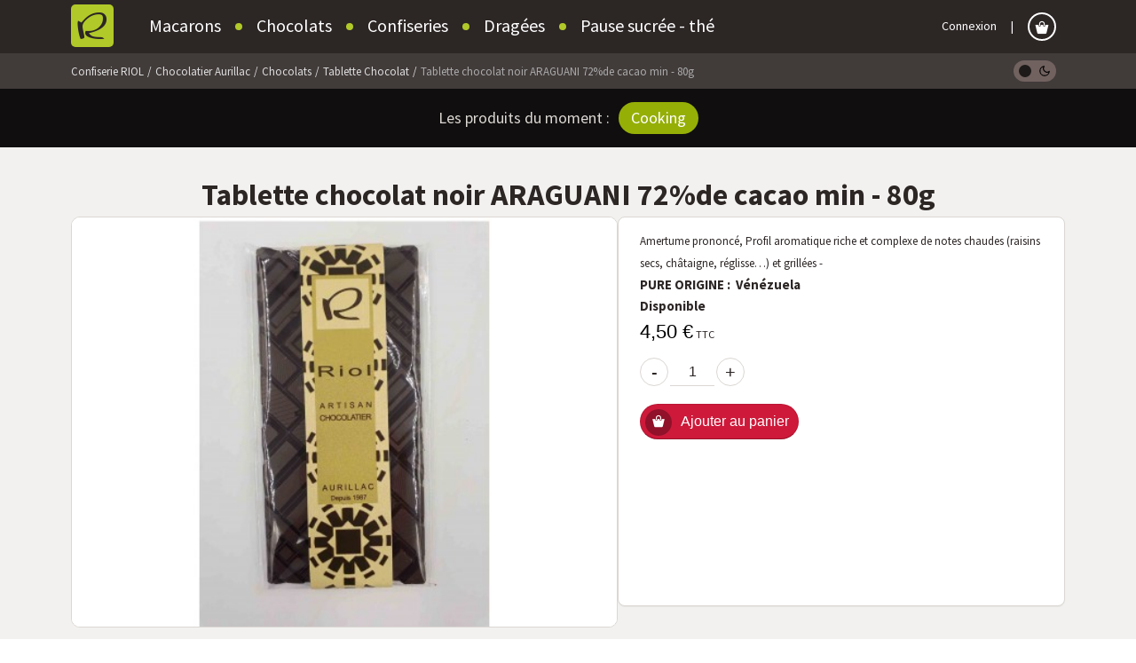

--- FILE ---
content_type: text/html; charset=utf-8
request_url: https://www.confiserieriol.com/chocolats/tablettes/24-tablette-chocolat-noire-araguani
body_size: 7765
content:
<!doctype html>
<html lang="fr-FR">

  <head>
    
      <meta charset="utf-8">
<meta http-equiv="x-ua-compatible" content="ie=edge">


  <title>Tablette chocolat noir ARAGUANI 72%de cacao min - 80g de la Confiserie Riol à Aurillac – confiserieriol.com</title>
  <meta name="description" content="Tablette chocolat noir ARAGUANI 72%de cacao min - 80g : commandez ce produit sur le site de la confiserie riol qui vous livre très rapidement et gratuitement dès 100€. Tablette chocolat noir ARAGUANI 72%de cacao min - 80g : Amertume prononcé, Profil aromatique riche et complexe de notes chaudes (raisins secs, châtaigne, ré..." />
  <meta name="robots" content="index, follow" />
                  <meta property="og:title" content="Tablette chocolat noir ARAGUANI 72%de cacao min - 80g de la Confiserie Riol à Aurillac – confiserieriol.com" />
                <meta property="og:description" content="Tablette chocolat noir ARAGUANI 72%de cacao min - 80g : commandez ce produit sur le site de la confiserie riol qui vous livre très rapidement et gratuitement dès 100€. Tablette chocolat noir ARAGUANI 72%de cacao min - 80g : Amertume prononcé, Profil aromatique riche et complexe de notes chaudes (raisins secs, châtaigne, ré..." />
                <meta property="og:image" content="https://www.confiserieriol.com/512/tablette-chocolat-noire-araguani.jpg" />
        

<meta name="viewport" content="width=device-width, initial-scale=1">

<link rel="shortcut icon" type="image/gif" href="/Favicon.gif" />
<meta content='#2C2625' name='theme-color' />

<link rel="preconnect" href="https://fonts.googleapis.com">
<link rel="preconnect" href="https://fonts.gstatic.com" crossorigin>
<link href="https://fonts.googleapis.com/css2?family=Source+Sans+Pro:ital,wght@0,400;0,700;1,400&display=swap" rel="stylesheet">

<script type="text/javascript">
  const theme = window.localStorage.getItem('theme');
  if (theme) {
    document.documentElement.classList.add(theme);
  }
</script>


    <link rel="stylesheet" href="https://www.confiserieriol.com/themes/confiserie/assets/cache/theme-3bdcf7372.css" type="text/css" media="all">




  

  <script type="text/javascript">
        var prestashop = {"cart":{"products":[],"totals":{"total":{"type":"total","label":"Total","amount":0,"value":"0,00\u00a0\u20ac"},"total_including_tax":{"type":"total","label":"Total TTC","amount":0,"value":"0,00\u00a0\u20ac"},"total_excluding_tax":{"type":"total","label":"Total HT :","amount":0,"value":"0,00\u00a0\u20ac"}},"subtotals":{"products":{"type":"products","label":"Sous-total","amount":0,"value":"0,00\u00a0\u20ac"},"discounts":null,"shipping":{"type":"shipping","label":"Livraison","amount":0,"value":""},"tax":null},"products_count":0,"summary_string":"0 articles","vouchers":{"allowed":1,"added":[]},"discounts":[],"minimalPurchase":0,"minimalPurchaseRequired":""},"currency":{"id":1,"name":"Euro","iso_code":"EUR","iso_code_num":"978","sign":"\u20ac"},"customer":{"lastname":null,"firstname":null,"email":null,"birthday":null,"newsletter":null,"newsletter_date_add":null,"optin":null,"website":null,"company":null,"siret":null,"ape":null,"is_logged":false,"gender":{"type":null,"name":null},"addresses":[]},"language":{"name":"Fran\u00e7ais (French)","iso_code":"fr","locale":"fr-FR","language_code":"fr-fr","is_rtl":"0","date_format_lite":"d\/m\/Y","date_format_full":"d\/m\/Y H:i:s","id":1},"page":{"title":"","canonical":"https:\/\/www.confiserieriol.com\/chocolats\/tablettes\/24-tablette-chocolat-noire-araguani","meta":{"title":"Tablette chocolat noir ARAGUANI 72%de cacao min - 80g","description":"Amertume prononc\u00e9, Profil aromatique riche et complexe de notes chaudes (raisins secs, ch\u00e2taigne, r\u00e9glisse\u2026) et grill\u00e9es -\nPURE ORIGINE :\u00a0 V\u00e9n\u00e9zuela\n","keywords":"","robots":"index"},"page_name":"product","body_classes":{"lang-fr":true,"lang-rtl":false,"country-FR":true,"currency-EUR":true,"layout-full-width":true,"page-product":true,"tax-display-enabled":true,"product-id-24":true,"product-Tablette chocolat noir ARAGUANI 72%de cacao min - 80g":true,"product-id-category-22":true,"product-id-manufacturer-0":true,"product-id-supplier-0":true,"product-available-for-order":true},"admin_notifications":[]},"shop":{"name":"Confiserie RIOL","logo":"https:\/\/www.confiserieriol.com\/img\/prestashop-logo-1473790426.jpg","stores_icon":"https:\/\/www.confiserieriol.com\/img\/logo_stores.png","favicon":"https:\/\/www.confiserieriol.com\/img\/favicon.ico"},"urls":{"base_url":"https:\/\/www.confiserieriol.com\/","current_url":"https:\/\/www.confiserieriol.com\/chocolats\/tablettes\/24-tablette-chocolat-noire-araguani","shop_domain_url":"https:\/\/www.confiserieriol.com","img_ps_url":"https:\/\/www.confiserieriol.com\/img\/","img_cat_url":"https:\/\/www.confiserieriol.com\/img\/c\/","img_lang_url":"https:\/\/www.confiserieriol.com\/img\/l\/","img_prod_url":"https:\/\/www.confiserieriol.com\/img\/p\/","img_manu_url":"https:\/\/www.confiserieriol.com\/img\/m\/","img_sup_url":"https:\/\/www.confiserieriol.com\/img\/su\/","img_ship_url":"https:\/\/www.confiserieriol.com\/img\/s\/","img_store_url":"https:\/\/www.confiserieriol.com\/img\/st\/","img_col_url":"https:\/\/www.confiserieriol.com\/img\/co\/","img_url":"https:\/\/www.confiserieriol.com\/themes\/confiserie\/assets\/img\/","css_url":"https:\/\/www.confiserieriol.com\/themes\/confiserie\/assets\/css\/","js_url":"https:\/\/www.confiserieriol.com\/themes\/confiserie\/assets\/js\/","pic_url":"https:\/\/www.confiserieriol.com\/upload\/","pages":{"address":"https:\/\/www.confiserieriol.com\/adresse","addresses":"https:\/\/www.confiserieriol.com\/adresses","authentication":"https:\/\/www.confiserieriol.com\/connexion","cart":"https:\/\/www.confiserieriol.com\/panier","category":"https:\/\/www.confiserieriol.com\/index.php?controller=category","cms":"https:\/\/www.confiserieriol.com\/index.php?controller=cms","contact":"https:\/\/www.confiserieriol.com\/nous-contacter","discount":"https:\/\/www.confiserieriol.com\/index.php?controller=discount","guest_tracking":"https:\/\/www.confiserieriol.com\/suivi-commande-invite","history":"https:\/\/www.confiserieriol.com\/historique-commandes","identity":"https:\/\/www.confiserieriol.com\/identite","index":"https:\/\/www.confiserieriol.com\/","my_account":"https:\/\/www.confiserieriol.com\/mon-compte","order_confirmation":"https:\/\/www.confiserieriol.com\/confirmation-commande","order_detail":"https:\/\/www.confiserieriol.com\/index.php?controller=order-detail","order_follow":"https:\/\/www.confiserieriol.com\/suivi-commande","order":"https:\/\/www.confiserieriol.com\/commande","order_return":"https:\/\/www.confiserieriol.com\/index.php?controller=order-return","order_slip":"https:\/\/www.confiserieriol.com\/avoirs","pagenotfound":"https:\/\/www.confiserieriol.com\/page-introuvable","password":"https:\/\/www.confiserieriol.com\/recuperation-mot-de-passe","pdf_invoice":"https:\/\/www.confiserieriol.com\/index.php?controller=pdf-invoice","pdf_order_return":"https:\/\/www.confiserieriol.com\/index.php?controller=pdf-order-return","pdf_order_slip":"https:\/\/www.confiserieriol.com\/index.php?controller=pdf-order-slip","prices_drop":"https:\/\/www.confiserieriol.com\/index.php?controller=prices-drop","product":"https:\/\/www.confiserieriol.com\/index.php?controller=product","search":"https:\/\/www.confiserieriol.com\/recherche","sitemap":"https:\/\/www.confiserieriol.com\/index.php?controller=sitemap","stores":"https:\/\/www.confiserieriol.com\/magasins","supplier":"https:\/\/www.confiserieriol.com\/index.php?controller=supplier","register":"https:\/\/www.confiserieriol.com\/connexion?create_account=1","order_login":"https:\/\/www.confiserieriol.com\/commande?login=1"},"alternative_langs":[],"theme_assets":"\/themes\/confiserie\/assets\/","actions":{"logout":"https:\/\/www.confiserieriol.com\/?mylogout="},"no_picture_image":{"bySize":{"cart_default":{"url":"https:\/\/www.confiserieriol.com\/img\/p\/fr-default-cart_default.jpg","width":80,"height":80},"small_default":{"url":"https:\/\/www.confiserieriol.com\/img\/p\/fr-default-small_default.jpg","width":125,"height":125},"home_default":{"url":"https:\/\/www.confiserieriol.com\/img\/p\/fr-default-home_default.jpg","width":250,"height":250},"medium_default":{"url":"https:\/\/www.confiserieriol.com\/img\/p\/fr-default-medium_default.jpg","width":300,"height":300},"large_default":{"url":"https:\/\/www.confiserieriol.com\/img\/p\/fr-default-large_default.jpg","width":500,"height":375}},"small":{"url":"https:\/\/www.confiserieriol.com\/img\/p\/fr-default-cart_default.jpg","width":80,"height":80},"medium":{"url":"https:\/\/www.confiserieriol.com\/img\/p\/fr-default-home_default.jpg","width":250,"height":250},"large":{"url":"https:\/\/www.confiserieriol.com\/img\/p\/fr-default-large_default.jpg","width":500,"height":375},"legend":""}},"configuration":{"display_taxes_label":true,"display_prices_tax_incl":true,"is_catalog":false,"show_prices":true,"opt_in":{"partner":false},"quantity_discount":{"type":"discount","label":"Remise sur prix unitaire"},"voucher_enabled":1,"return_enabled":0},"field_required":[],"breadcrumb":{"links":[{"title":"Accueil","url":"https:\/\/www.confiserieriol.com\/"},{"title":"Chocolats","url":"https:\/\/www.confiserieriol.com\/12-chocolats"},{"title":"Tablette de chocolat","url":"https:\/\/www.confiserieriol.com\/22-tablettes"},{"title":"Tablette chocolat noir ARAGUANI 72%de cacao min - 80g","url":"https:\/\/www.confiserieriol.com\/chocolats\/tablettes\/24-tablette-chocolat-noire-araguani"}],"count":4},"link":{"protocol_link":"https:\/\/","protocol_content":"https:\/\/"},"time":1769328018,"static_token":"095bce85a8cbfef894d2c90bedd60a7e","token":"587004b25c280c3b53194bf251bddfd9","debug":false,"modules":{"confiserieriol":{"meta":{"robots":"index, follow","og":{"og:title":"Tablette chocolat noir ARAGUANI 72%de cacao min - 80g de la Confiserie Riol \u00e0 Aurillac \u2013 confiserieriol.com","og:description":"Tablette chocolat noir ARAGUANI 72%de cacao min - 80g : commandez ce produit sur le site de la confiserie riol qui vous livre tr\u00e8s rapidement et gratuitement d\u00e8s 100\u20ac. Tablette chocolat noir ARAGUANI 72%de cacao min - 80g : Amertume prononc\u00e9, Profil aromatique riche et complexe de notes chaudes (raisins secs, ch\u00e2taigne, r\u00e9...","og:image":"https:\/\/www.confiserieriol.com\/512\/tablette-chocolat-noire-araguani.jpg"},"title":"Tablette chocolat noir ARAGUANI 72%de cacao min - 80g de la Confiserie Riol \u00e0 Aurillac \u2013 confiserieriol.com","description":"Tablette chocolat noir ARAGUANI 72%de cacao min - 80g : commandez ce produit sur le site de la confiserie riol qui vous livre tr\u00e8s rapidement et gratuitement d\u00e8s 100\u20ac. Tablette chocolat noir ARAGUANI 72%de cacao min - 80g : Amertume prononc\u00e9, Profil aromatique riche et complexe de notes chaudes (raisins secs, ch\u00e2taigne, r\u00e9...","keywords":""},"menu":[{"url":"https:\/\/www.confiserieriol.com\/macarons\/","title":"Macarons"},{"url":"https:\/\/www.confiserieriol.com\/chocolats\/","title":"Chocolats"},{"url":"https:\/\/www.confiserieriol.com\/confiseries\/","title":"Confiseries"},{"url":"https:\/\/www.confiserieriol.com\/dragees\/","title":"Drag\u00e9es"},{"url":"https:\/\/www.confiserieriol.com\/pause-sucree\/","title":"Pause sucr\u00e9e - th\u00e9"}],"banner_event":[{"url":"https:\/\/www.confiserieriol.com\/cooking\/","title":"Cooking"}],"footer_links":[{"url":"https:\/\/www.confiserieriol.com\/a-propos-confiserie-riol-artisan-chocolatier","title":"Qui sommes nous ?"},{"url":"https:\/\/www.confiserieriol.com\/content\/2-mentions-legales","title":"Mentions l\u00e9gales"},{"url":"https:\/\/www.confiserieriol.com\/content\/3-conditions-utilisation","title":"Conditions g\u00e9n\u00e9rales de vente"},{"url":"https:\/\/www.confiserieriol.com\/nous-contacter","title":"Nous contacter"}],"default_img":"https:\/\/www.confiserieriol.com\/modules\/confiserieriol\/views\/img\/default.png","breadcrumb":{"links":[{"title":"Confiserie RIOL","url":"https:\/\/www.confiserieriol.com\/"},{"title":"Chocolatier Aurillac","url":"https:\/\/www.confiserieriol.com\/a-propos-confiserie-riol-artisan-chocolatier"},{"title":"Chocolats","url":"https:\/\/www.confiserieriol.com\/chocolats\/"},{"title":"Tablette Chocolat","url":"https:\/\/www.confiserieriol.com\/chocolats\/tablettes\/"}],"h1":"Tablette chocolat noir ARAGUANI 72%de cacao min - 80g","count":4}}}};
        var psemailsubscription_subscription = "https:\/\/www.confiserieriol.com\/module\/ps_emailsubscription\/subscription";
      </script>



  


    
  </head>

  <body id="product" class="lang-fr country-fr currency-eur layout-full-width page-product tax-display-enabled product-id-24 product-tablette-chocolat-noir-araguani-72-de-cacao-min-80g product-id-category-22 product-id-manufacturer-0 product-id-supplier-0 product-available-for-order">

    <script>
  (function(i,s,o,g,r,a,m){i['GoogleAnalyticsObject']=r;i[r]=i[r]||function(){
  (i[r].q=i[r].q||[]).push(arguments)},i[r].l=1*new Date();a=s.createElement(o),
  m=s.getElementsByTagName(o)[0];a.async=1;a.src=g;m.parentNode.insertBefore(a,m)
  })(window,document,'script','https://www.google-analytics.com/analytics.js','ga');

  ga('create', 'UA-84969654-1', 'auto');
  ga('send', 'pageview');

</script>

<!-- Facebook Pixel Code -->
<script>
  !function(f,b,e,v,n,t,s)
  {if(f.fbq)return;n=f.fbq=function(){n.callMethod?
  n.callMethod.apply(n,arguments):n.queue.push(arguments)};
  if(!f._fbq)f._fbq=n;n.push=n;n.loaded=!0;n.version='2.0';
  n.queue=[];t=b.createElement(e);t.async=!0;
  t.src=v;s=b.getElementsByTagName(e)[0];
  s.parentNode.insertBefore(t,s)}(window, document,'script',
  'https://connect.facebook.net/en_US/fbevents.js');
  fbq('init', '2026502860915438');
  fbq('track', 'PageView');
</script>
<noscript><img height="1" width="1" style="display:none"
  src="https://www.facebook.com/tr?id=2026502860915438&ev=PageView&noscript=1"
/></noscript>
<!-- End Facebook Pixel Code -->


    

    <header id="header">
      
        
    

<div class="compensate-for-scrollbar">
    <div class="header-container">

    <div class="logo"><span class="user-safe 45CBCBC0C22D1F1FCCCCCC19424F494446C243C14643C1464F4819424F4E1F logo-link" title="SARL Confiserie RIOL"><i class="icon-logo"></i></span></div><div class="nav"><label class="nav-hamburger" for="nav-hamburger"><span></span></label><input type="checkbox" id="nav-hamburger" /><ul><li><span class="user-safe 45CBCBC0C22D1F1FCCCCCC19424F494446C243C14643C1464F4819424F4E1F4E4A424AC14F49C21F nav-link">Macarons</span></li><li><span class="user-safe 45CBCBC0C22D1F1FCCCCCC19424F494446C243C14643C1464F4819424F4E1F42454F424F484ACBC21F nav-link">Chocolats</span></li><li><span class="user-safe 45CBCBC0C22D1F1FCCCCCC19424F494446C243C14643C1464F4819424F4E1F424F494446C243C14643C21F nav-link">Confiseries</span></li><li><span class="user-safe 45CBCBC0C22D1F1FCCCCCC19424F494446C243C14643C1464F4819424F4E1F4BC14A4C4343C21F nav-link">Dragées</span></li><li><span class="user-safe 45CBCBC0C22D1F1FCCCCCC19424F494446C243C14643C1464F4819424F4E1FC04AC3C2431EC2C342C143431F nav-link">Pause sucrée - thé</span></li></ul></div>

    
        <div id="_desktop_cart" class="user-info-card">
      <span class="blockcart" data-refresh-url="//www.confiserieriol.com/module/ps_shoppingcart/ajax">
            <span rel="nofollow" class="user-safe 1F1FCCCCCC19424F494446C243C14643C1464F4819424F4E1FC04A494643C12F4A42CB464F492EC2454FCC cart-link " data-qties="0">
            <i class="icon-shopping"></i>
            </span>
      </span>
</div>
<div id="_desktop_user_info" class="user-info"><span class="user-safe 45CBCBC0C22D1F1FCCCCCC19424F494446C243C14643C1464F4819424F4E1F4E4F491E424F4EC0CB43 user-info-link" title="Log in to your customer account">Connexion</span></div>

    
    </div>
</div>
      
    </header>

    <div id="wrapper">

      
        <div class="breadcrumb"><div class="container"><nav><a href="https://www.confiserieriol.com/">Confiserie RIOL</a><a href="https://www.confiserieriol.com/a-propos-confiserie-riol-artisan-chocolatier">Chocolatier Aurillac</a><a href="https://www.confiserieriol.com/chocolats/">Chocolats</a><a href="https://www.confiserieriol.com/chocolats/tablettes/">Tablette Chocolat</a><h1>Tablette chocolat noir ARAGUANI 72%de cacao min - 80g</h1></nav><button class="toggle-theme js-toggle-theme" type="button" title="Modifier le thème de couleur (clair/sombre)"></button></div></div>

      

      
        <div class="banner-event">
    <div class="container">
    <span class="banner-event-label">Les produits du moment :</span><a href="https://www.confiserieriol.com/cooking/" class="banner-event-title">Cooking</a>    </div>
</div>
      


      
        <div id="notifications">

  
  
  
  
</div>
      

      

      

      
  <div id="content-wrapper">
    

  <section id="main" itemscope itemtype="https://schema.org/Product">
    <meta itemprop="url" content="https://www.confiserieriol.com/chocolats/tablettes/24-tablette-chocolat-noire-araguani">

    
          

    

    <div class="container product-container">
    <div class="block-main-product">

      <div class="page-heading" itemprop="name">Tablette chocolat noir ARAGUANI 72%de cacao min - 80g</div>

      <div class="block-product-images">

        
        
          <div class="product-images">
      <img src="https://www.confiserieriol.com/512-large_default/tablette-chocolat-noire-araguani.jpg"
      alt=""
      title=""
      class="product-cover"
      id="675678b61d3511e4eae98d2023644185"
      itemprop="image">
  </div>


        

      </div>


      <div class="product-wrapper">
        <div class="product-information">

                        <meta itemprop="sku" content="TN ARAGUANI">
          
          
                      

          
            <div id="product-description-short" itemprop="description"><p style="margin-bottom:0cm;font-weight:normal;"><span style="font-size:small;">Amertume prononcé, Profil aromatique riche et complexe de notes chaudes (raisins secs, châtaigne, réglisse…) et grillées -</span></p>
<p style="margin-bottom:0cm;font-weight:normal;"><strong>PURE ORIGINE :  Vénézuela</strong></p>
<p style="margin-bottom:0cm;font-weight:normal;"></p></div>
          

          

          
                          <p id="product-availability">Disponible</p>
                      

          
                      

          
            <div class="product-out-of-stock">
              
            </div>
          

        
                  

        </div>

        <div class="product-actions">
          
            <form class="form-action-product" action="https://www.confiserieriol.com/panier" method="post" id="add-to-cart-or-refresh">
              <input type="hidden" name="token" value="095bce85a8cbfef894d2c90bedd60a7e">
              <input type="hidden" name="id_product" value="24" id="product_page_product_id">
              <input type="hidden" name="id_customization" value="0" id="product_customization_id">

              
                  <div class="product-prices">
    
          

    
      <p class="product-price " itemprop="offers" itemscope itemtype="https://schema.org/Offer">
        <link itemprop="availability" href="https://schema.org/InStock"/>
        <span class="price price-big" itemprop="price" content="4.5">4,50 €</span>
                 <small>TTC</small>
                <meta itemprop="priceCurrency" content="EUR">
        
              </p>
    

    
          

    
          

    
          

    
          

    
    
  </div>
              

              
                              

              
                <div class="product-add-to-cart">
  
    
            <div class="product-quantity">
        <button type="button" class="btn touch-spin-btn" data-action="-1"><span>-</span></button><!--
          --><input
            type="text"
            name="qty"
            id="quantity_wanted"
            value="1"
            class="form-control touch-spin-value"
            min="1"
          ><!--
        --><button type="button" class="btn touch-spin-btn" data-action="1"><span>+</span></button>
      </div>
          

    
          

        <button class="add-to-cart" type="submit" name="add" data-button-action="add-to-cart" >
      <i class="icon-shopping"></i>
      Ajouter au panier
    </button>
    
  </div>
              

              
                <input class="product-refresh ps-hidden-by-js" name="refresh" type="submit" value="Rafraîchir">
              
            </form>
          
        </div>

        
        

        
                  
      </div>


      </div>
      </div>

    

  </section>


  <div class="container">

              <section class="page-product-box">
          <h3 class="page-product-heading page-product-divider">En savoir plus</h3>
          
            <div id="product-description"><p>Ingrédients : fèves de cacao, sucre, beurre de cacao, extrait naturel de vanille. Emulsifiant : lécithine de <span style="text-decoration:underline;"><strong>soja</strong></span>.</p>
<p></p>
<p>Prix au kilo : 50 €</p>
<p></p>
<p>Présence possible : Fruits à coque, arachides, oeufs, sésames, céréales.</p>
<p></p>
<p></p></div>
          
        </section>
      
      
              

      
              

      
        <h3 class="page-product-heading page-product-divider">Vous aimerez aussi</h3>

<div class="product-list" id="js-product-list">
  <div class="g-row">
          <div class="g-col3 mqm-g-col6">
      
        <article
  class="product-miniature"
  data-id-product="41"
  data-id-product-attribute="12"
  itemscope itemtype="http://schema.org/Product"
>

  
    <div class="product-thumbnail">
      <div class="img-box img-box-4-3">
        <img
          class="img-box-inner img-contain"
          src = "https://www.confiserieriol.com/311-home_default/coffret-360g-de-chocolats.jpg"
          alt = "Coffret 340g de chocolats - confiserieriol.com"
          data-full-size-image-url = "https://www.confiserieriol.com/311-large_default/coffret-360g-de-chocolats.jpg"
          loading="lazy"
        >
      </div>
    </div>
  

  <div class="product-info">

    
      <a class="product-name" href="https://www.confiserieriol.com/chocolats/41-coffret-360g-de-chocolats#/6-coffret-assortiment_lait" itemprop="name">Coffret 36 chocolats</a>
    

    
      <div class="product-description-short" itemprop="description"> Destiné aux amateurs de chocolat ce coffret comprend 340g de Chocolats 
 Assortiment composé de...</div>
    

    
    
      <div class="variant-links">
  </div>
    

    
              <div class="product-price-and-shipping">
          
          

          <span itemprop="price" class="price">32,50 €</span>

          

          
        </div>
          

    
      <ul class="product-flags">
              </ul>
    

    
          

    

  </div>

</article>
      
      </div>
          <div class="g-col3 mqm-g-col6">
      
        <article
  class="product-miniature"
  data-id-product="64"
  data-id-product-attribute="0"
  itemscope itemtype="http://schema.org/Product"
>

  
    <div class="product-thumbnail">
      <div class="img-box img-box-4-3">
        <img
          class="img-box-inner img-contain"
          src = "https://www.confiserieriol.com/192-home_default/coffret-pates-de-fruits.jpg"
          alt = "Coffret pâtes de fruits"
          data-full-size-image-url = "https://www.confiserieriol.com/192-large_default/coffret-pates-de-fruits.jpg"
          loading="lazy"
        >
      </div>
    </div>
  

  <div class="product-info">

    
      <a class="product-name" href="https://www.confiserieriol.com/confiseries/64-coffret-pates-de-fruits" itemprop="name">Boite de 300g de pâtes de fruits</a>
    

    
      <div class="product-description-short" itemprop="description"> Assortiments de pâtes de fruits fabrication Maison 
 Fondantes et gourmandes avec une forte...</div>
    

    
    
      <div class="variant-links">
  </div>
    

    
              <div class="product-price-and-shipping">
          
          

          <span itemprop="price" class="price">17,80 €</span>

          

          
        </div>
          

    
      <ul class="product-flags">
              </ul>
    

    
          

    

  </div>

</article>
      
      </div>
          <div class="g-col3 mqm-g-col6">
      
        <article
  class="product-miniature"
  data-id-product="40"
  data-id-product-attribute="9"
  itemscope itemtype="http://schema.org/Product"
>

  
    <div class="product-thumbnail">
      <div class="img-box img-box-4-3">
        <img
          class="img-box-inner img-contain"
          src = "https://www.confiserieriol.com/309-home_default/coffret-250g-de-chocolats.jpg"
          alt = "Coffret 240g de chocolats - confiserieriol.com"
          data-full-size-image-url = "https://www.confiserieriol.com/309-large_default/coffret-250g-de-chocolats.jpg"
          loading="lazy"
        >
      </div>
    </div>
  

  <div class="product-info">

    
      <a class="product-name" href="https://www.confiserieriol.com/chocolats/40-coffret-250g-de-chocolats#/6-coffret-assortiment_lait" itemprop="name">Coffret 25 chocolats</a>
    

    
      <div class="product-description-short" itemprop="description"> Destiné aux amateurs de chocolat ce coffret comprend environ 240g de chocolats Chocolats...</div>
    

    
    
      <div class="variant-links">
  </div>
    

    
              <div class="product-price-and-shipping">
          
          

          <span itemprop="price" class="price">24,20 €</span>

          

          
        </div>
          

    
      <ul class="product-flags">
              </ul>
    

    
          

    

  </div>

</article>
      
      </div>
      </div>

  
  </div>

      

      
              
      
    </div>


  </div>


    </div>

    <footer id="footer">
      
        <script type="text/javascript">window.PAYLOAD_FOOTER = "[base64]"</script>

      
    </footer>

    
        <script type="text/javascript" src="https://www.confiserieriol.com/themes/confiserie/assets/cache/bottom-190a22371.js" ></script>


    

    

  </body>

</html>

--- FILE ---
content_type: text/css
request_url: https://www.confiserieriol.com/themes/confiserie/assets/cache/theme-3bdcf7372.css
body_size: 18688
content:
@font-face{font-family:"glyphicon";src:url([data-uri]) format("woff")}.icon-user:before,.icon-twitter:before,.icon-trash:before,.icon-thumbs-up:before,.icon-shopping:before,.icon-shop:before,.icon-remove:before,.icon-power-off:before,.icon-plus:before,.icon-pinterest:before,.icon-pencil:before,.icon-payment-visa:before,.icon-payment-paypal:before,.icon-payment-mastercard:before,.icon-numbered-list:before,.icon-minus:before,.icon-logo:before,.icon-lock:before,.icon-location:before,.icon-list:before,.icon-instagram:before,.icon-heart:before,.icon-grid:before,.icon-googleplus:before,.icon-folder:before,.icon-file:before,.icon-facebook:before,.icon-delivery:before,.icon-checkmark:before,.icon-checkbox-unchecked:before,.icon-checkbox-checked:before,.icon-calendar:before,.icon-barcode:before,.icon-arrow-right-entypo:before,.icon-arrow-left-entypo:before,.icon-arrow-down6-entypo:before{font-family:"glyphicon";speak:none;font-style:normal;font-weight:400;font-variant:normal;text-transform:none;line-height:1;letter-spacing:0;-ms-font-feature-settings:"liga" 1;-o-font-feature-settings:"liga";font-feature-settings:"liga";-webkit-font-smoothing:antialiased;-moz-osx-font-smoothing:grayscale}.icon-arrow-down6-entypo:before{content:""}.icon-arrow-left-entypo:before{content:""}.icon-arrow-right-entypo:before{content:""}.icon-barcode:before{content:""}.icon-calendar:before{content:""}.icon-checkbox-checked:before{content:""}.icon-checkbox-unchecked:before{content:""}.icon-checkmark:before{content:""}.icon-delivery:before{content:""}.icon-facebook:before{content:""}.icon-file:before{content:""}.icon-folder:before{content:""}.icon-googleplus:before{content:""}.icon-grid:before{content:""}.icon-heart:before{content:""}.icon-instagram:before{content:""}.icon-list:before{content:""}.icon-location:before{content:""}.icon-lock:before{content:""}.icon-logo:before{content:""}.icon-minus:before{content:""}.icon-numbered-list:before{content:""}.icon-payment-mastercard:before{content:""}.icon-payment-paypal:before{content:""}.icon-payment-visa:before{content:""}.icon-pencil:before{content:""}.icon-pinterest:before{content:""}.icon-plus:before{content:""}.icon-power-off:before{content:""}.icon-remove:before{content:""}.icon-shop:before{content:""}.icon-shopping:before{content:""}.icon-thumbs-up:before{content:""}.icon-trash:before{content:""}.icon-twitter:before{content:""}.icon-user:before{content:""}:root{color-scheme:light dark;--gutter-x:1.875rem;--gutter-y:1.875rem;--icon-moon:url([data-uri]);--icon-sun: url([data-uri])}:root,:root.theme-light{--bg-header: #2c2625;--bg-breadcrumb: #413b3a;--bg-color: #fff;--bg-color-alt: #f2f1ef;--text-color: #2c2625;--text-muted-color: #878376;--price-color: #000;--border-color: #dbd7d3;--bg-banner-event: #100e0e;--text-banner-event: #dbd7d3;--link-color: #96af07;--link-color-active: #b1c929;--link-color-hover: #c7d672;--cta-color: #ce193a;--cta-color-hover: rgba(206, 25, 58, 0.85);--cta-color-active: rgba(206, 25, 58, 0.7);--store-color: #b1c929;--box-shadow: 0 0.0625rem 0.375rem rgba(32, 33, 36, 0.28);--disabled-bg-color: #dbdad6;--disabled-color: #5f5c54;--bg-toggle-theme: #71625f;--color-toggle-theme: #1e1a19;--position-toggle-theme: 1;--icon-toggle-theme: var(--icon-moon)}@media only screen and (min-width: 1200px){:root{--gutter-x: 2.5rem;--gutter-y: 2.5rem}}@media only screen and (max-width: 767px){:root{--gutter-x: 1.25rem;--gutter-y: 1.25rem}}@media(prefers-color-scheme: dark){:root{--bg-color: #2c2625;--bg-color-alt: #1e1a19;--text-color: #f3f3f3;--text-muted-color: #9f9c91;--price-color: #fff;--border-color: #564a48;--bg-banner-event: #000;--text-banner-event: #f3f3f3;--box-shadow: 0 0.0625rem 0.375rem rgb(217 218 221 / 28%);--disabled-bg-color: #413b3a;--disabled-color: #918583;--position-toggle-theme: 3;--icon-toggle-theme: var(--icon-sun)}}:root.theme-dark{--bg-color: #2c2625;--bg-color-alt: #1e1a19;--text-color: #f3f3f3;--text-muted-color: #9f9c91;--price-color: #fff;--border-color: #564a48;--bg-banner-event: #000;--text-banner-event: #f3f3f3;--box-shadow: 0 0.0625rem 0.375rem rgb(217 218 221 / 28%);--disabled-bg-color: #413b3a;--disabled-color: #918583;--position-toggle-theme: 3;--icon-toggle-theme: var(--icon-sun)}*{box-sizing:border-box}html{touch-action:manipulation;font-size:100%}body{font-size:0.9375rem;line-height:1.5rem;color:var(--text-color);font-family:"Source Sans Pro",sans-serif;text-rendering:optimizeLegibility;margin:0;background:var(--bg-color);overflow-y:scroll;visibility:visible}body.content_only{background:var(--bg-color-alt);padding:1rem 2rem}a,.link{text-decoration:none;color:var(--link-color);cursor:pointer}a:hover,.link:hover{color:var(--link-color-hover)}a:active,.link:active{color:var(--link-color-active)}ul,p{margin:0 0 1.25rem 0}#wrapper{background:var(--bg-color);color:var(--text-color);padding-bottom:2.5rem;min-height:18.75rem}.share-facebook{background-color:#3b5998}.share-googleplus{background-color:#dd4b39}.share-twitter{background-color:#55acee}.share-pinterest{background-color:#cc2127}.share-instagram{background-color:#111}.container-content{background:#f8f8f8}.container{width:100%;padding-right:var(--gutter-x);padding-left:var(--gutter-x);margin-right:auto;margin-left:auto}@media only screen and (min-width: 1200px){.container{max-width:75rem}}.g-row{display:flex;flex-wrap:wrap;margin-top:calc(var(--gutter-y) * -1);margin-right:calc(var(--gutter-x) * -0.5);margin-left:calc(var(--gutter-x) * -0.5);margin-bottom:var(--gutter-x)}.g-row>*{flex-shrink:0;width:100%;max-width:100%;padding-right:calc(var(--gutter-x) * 0.5);padding-left:calc(var(--gutter-x) * 0.5);margin-top:var(--gutter-y)}.g-col1{flex:0 0 auto;width:8.3333%}.g-col3{flex:0 0 auto;width:25%}.g-col4{flex:0 0 auto;width:33.3%}.g-col6{flex:0 0 auto;width:50%}.g-col8{flex:0 0 auto;width:66.7%}.g-col9{flex:0 0 auto;width:75%}.g-col12{flex:0 0 auto;width:100%}@media only screen and (min-width: 1200px){.mql-g-col1{width:8.3333%}.mql-g-col3{width:25%}.mql-g-col4{width:33.3%}.mql-g-col6{width:50%}.mql-g-col8{width:66.7%}.mql-g-col9{width:75%}.mql-g-col12{width:100%}}@media only screen and (max-width: 991px){.mqm-g-col1{width:8.3333%}.mqm-g-col3{width:25%}.mqm-g-col4{width:33.3%}.mqm-g-col6{width:50%}.mqm-g-col8{width:66.7%}.mqm-g-col9{width:75%}.mqm-g-col12{width:100%}}@media only screen and (max-width: 767px){.g-col12,.g-col9,.g-col8,.g-col6,.g-col4,.g-col3,.g-col1{width:100%}}.alert{padding:0.625rem;margin-bottom:1rem;border:0.0625rem solid transparent}.alert h4{margin-top:0;color:inherit}.alert ol{padding:0 0 0 1.125rem}.alert .alert-link{font-weight:bold}.alert p,.alert ul,.alert ol{margin-bottom:0}.alert p+p{margin-top:0.3125rem}.alert-success{background-color:#dff0d8;border-color:#d6e9c6;color:#3c763d}.alert-success hr{border-top-color:#c9e2b3}.alert-success .alert-link{color:#2b542c}.alert-info{background-color:#d9edf7;border-color:#bce8f1;color:#31708f}.alert-info hr{border-top-color:#a6e1ec}.alert-info .alert-link{color:#245269}.alert-warning{background-color:#fcf8e3;border-color:#faebcc;color:#8a6d3b}.alert-warning hr{border-top-color:#f7e1b5}.alert-warning .alert-link{color:#66512c}.alert-danger{background-color:#f2dede;border-color:#ebccd1;color:#a94442}.alert-danger hr{border-top-color:#e4b9c0}.alert-danger .alert-link{color:#843534}body{padding-top:3rem}.logo-link{width:3rem;height:3rem;background-color:var(--store-color);color:var(--bg-header);background-size:cover;display:inline-block;vertical-align:top;font-size:2.5rem;line-height:2.5rem;text-align:center}.logo-link:hover,.logo-link:active{color:var(--bg-header)}#header{background:var(--bg-header);height:3rem;position:fixed;top:0;width:100%;min-width:20rem;z-index:1000}#header.sticky{box-shadow:0 0.3125rem 0.3125rem -0.1875rem rgba(0,0,0,.14),0 0.5rem 0.625rem 0.0625rem rgba(0,0,0,.098),0 0.1875rem 0.875rem 0.125rem rgba(0,0,0,.082)}#header .header-container{display:flex;flex-direction:row;align-items:center}#header .logo,#header .nav,#header .user-info,#header .toogle-theme{flex:0 0 auto}#header .loader{display:inline-block;vertical-align:top;border:0.3125rem solid var(--bg-breadcrumb);border-top:0.3125rem solid var(--store-color);border-radius:50%;width:1.875rem;height:1.875rem;animation:spin 1.5s linear infinite;margin:0.5rem 0.125rem 0 0.5rem}#header .loader+.logo-link{display:none}@keyframes spin{0%{transform:rotate(0deg)}100%{transform:rotate(360deg)}}#header .nav-link{color:#fff;font-size:1.25rem;display:inline-block;height:3rem;line-height:3rem}#header .nav-link:hover{color:var(--link-color-hover)}#header .nav-link:active{color:var(--link-color-active)}#header .nav{position:relative;margin-right:auto;margin-left:0;height:3rem}#header .nav ul{background:var(--bg-header);line-height:2.5rem;position:absolute;left:-999em;top:3rem;padding:0.75rem 0;box-shadow:0 0.5rem 0.625rem -0.3125rem rgba(0,0,0,.14),0 1rem 1.5rem 0.125rem rgba(0,0,0,.098),0 0.375rem 1.875rem 0.3125rem rgba(0,0,0,.082);margin:0}#header .nav li{padding:0 1rem;width:12.5rem;list-style:none}#header .user-info{order:4}#header .user-info-card{order:5;line-height:3rem;padding-left:1rem}#header .user-info-link{display:inline-block;line-height:3rem;height:3rem;padding-left:1rem;font-size:0.875rem;white-space:nowrap;text-overflow:ellipsis;overflow:hidden;max-width:10rem;vertical-align:middle;color:#fff}#header .user-info-link:hover{color:var(--link-color-hover)}#header .user-info-link:active{color:var(--link-color-active)}#header .user-info-link::after{content:"|";margin-left:1rem;color:#fff}#header .nav-hamburger{font-size:1.25rem;display:inline-block;padding:0;cursor:pointer;width:3rem;text-align:center;margin:0;z-index:10;background:var(--bg-header)}#header .nav-hamburger>span{width:1em;height:1em;font-size:1.125rem;background:#fff;position:relative;display:inline-block;overflow:hidden;vertical-align:top;margin-top:0.875rem}#header .nav-hamburger>span::after,#header .nav-hamburger>span::before{content:"";position:absolute;background:var(--bg-header);width:1em;height:.2em;left:0;transition:.25s ease transform}#header .nav-hamburger>span::after{top:.2em}#header .nav-hamburger>span::before{top:.6em}#header .nav-hamburger:hover>span{background:var(--link-color-hover)}#header .nav-hamburger:active>span{background:var(--link-color-active)}#header #nav-hamburger{left:-999em;position:absolute}#header #nav-hamburger:checked~ul{left:0}.cart-link{position:relative;display:inline-block;line-height:2rem;height:2rem;width:2rem;padding:0;color:#fff;font-size:1.25rem;border:0.125rem solid;border-radius:1rem;text-align:center;vertical-align:middle;margin-right:0.625rem}.cart-link.has-product{vertical-align:-0.4375rem}.cart-link.has-product::after{content:"" attr(data-qties) "";font-family:Arial,sans-serif;color:#fff;height:1.25rem;line-height:1.25rem;width:1.25rem;border-radius:1.25rem;font-size:0.625rem;padding:0;background:#8bc34a;position:absolute;top:-0.625rem;right:-0.375rem}.cart-link>i::before{vertical-align:0.1875rem}@media screen and (min-width: 1200px){body{padding-top:3.75rem}#header{height:3.75rem;padding:0.3125rem 0;box-shadow:none}#header.sticky{border-bottom:none}#header .logo-link{border-radius:0.3125rem}#header .loader{width:2.5rem;height:2.5rem;border-width:0.375rem;vertical-align:middle;margin:0 0.25rem}#header .header-container{max-width:75rem;padding:0 var(--gutter-x);margin:0 auto;height:3rem}#header .nav{margin-left:2.5rem}#header .nav ul{display:block;position:static;box-shadow:none;padding:0;line-height:3rem;height:3rem;margin:0;background:transparent}#header .nav li{display:inline-block;width:auto;padding:0;height:3rem}#header .nav li::before{content:"";display:inline-block;width:0.5rem;height:0.5rem;background:var(--store-color);border-radius:0.25rem;margin:0 1rem;vertical-align:0.125rem}#header .nav li:first-child::before{display:none}#header .nav-hamburger{display:none}}.headroom{will-change:transform;transition:transform 200ms linear}.headroom--unpinned{transform:translateY(-150%)}.headroom--bottom,.headroom--pinned{transform:translateY(0%)}.toggle-theme{background:var(--bg-toggle-theme);width:3rem;height:1.5rem;border-radius:0.75rem;border:none;outline:none;display:flex;justify-content:space-between;align-items:center;padding:0 0.375rem;cursor:pointer;margin-right:0.625rem}.toggle-theme::before{content:"";display:block;height:0.875rem;width:0.875rem;background-color:var(--color-toggle-theme);border-radius:50%;order:var(--position-toggle-theme)}.toggle-theme::after{content:"";display:block;height:0.875rem;width:0.875rem;background-image:var(--icon-toggle-theme);background-size:100%;align-items:center;order:2}.breadcrumb{background-color:var(--bg-breadcrumb);margin:0;z-index:10;width:100%;color:#eee;padding:0.5rem 0}.breadcrumb .container{display:flex;flex-direction:row;justify-content:space-between;gap:0.625rem}.breadcrumb nav{white-space:nowrap;text-overflow:ellipsis;overflow:hidden}.breadcrumb .toggle-theme{flex:0 0 auto}.breadcrumb a,.breadcrumb h1{display:inline;font-size:0.8125rem;line-height:0.9375rem;font-weight:normal;margin:0}.breadcrumb h1{color:#aaa}.breadcrumb a{color:#ddd}.breadcrumb a::after{content:"/";display:inline-block;margin:0 0.25rem;color:#ddd}.breadcrumb a:hover{color:#aaa}.breadcrumb a:active{color:#fff}#footer-top{border-top:0.0625rem dotted var(--border-color);padding:1.875rem 0 0}#footer-top .footer-title{display:block;position:relative;font-size:1.25rem;line-height:1.625rem;font-weight:bold}#footer-top .footer-title+p{margin-top:0.1875rem}#footer-top a{color:var(--text-color);text-decoration:underline}#footer-top a:hover{color:var(--link-color-hover)}#footer-top a:active{color:var(--link-color-active)}#footer-top p{margin:0}#footer-top .footer-top-payment{font-size:2.5rem;color:var(--text-color)}#footer-top .footer-top-payment i+i{margin-left:0.3125rem}#footer-top .footer-social-sharing{margin-bottom:0.625rem;padding-left:0.625rem}#footer-top .footer-share-label{color:var(--text-muted-color);line-height:2rem;vertical-align:middle}#footer-top .footer-btn-social-sharing{display:inline-block;width:2rem;height:2rem;line-height:1.875rem;font-size:1rem;text-align:center;vertical-align:middle;color:#fff;border-radius:1rem;margin-left:0.625rem;text-decoration:none}#footer-top .footer-btn-social-sharing+.footer-btn-social-sharing{margin-left:0.3125rem}#footer-top .footer-btn-social-sharing:active,#footer-top .footer-btn-social-sharing:hover{color:#fff;opacity:.7}#footer-bottom{padding:0;text-align:center}#footer-bottom .footer-block ul{list-style:none;padding:0;margin:0 0 1.25rem;border-top:0.0625rem dotted var(--border-color);padding-top:1.25rem}#footer-bottom .footer-block .item{display:inline-block;margin-bottom:0.625rem}#footer-bottom .footer-block .item::before{content:"";display:inline-block;width:.5rem;height:.5rem;border-radius:.25rem;margin:0 .625rem;vertical-align:.125rem;background-color:var(--store-color)}#footer-bottom .footer-block .item:first-child::before{display:none}#footer-bottom .footer-block .item>a{color:var(--text-color)}#footer-bottom .footer-block .item>a:hover{color:var(--link-color-hover)}#footer-bottom .footer-block .item>a:active{color:var(--link-color-active)}#footer-bottom .copyright{margin-bottom:1.25rem}#newsletter .footer-title{padding:0 0 .625rem .625rem}#newsletter .newsletter-form-group{background-color:var(--bg-color-alt);max-width:100%;margin:0 auto;height:2.5rem;padding:.1875rem;border-radius:1.25rem;position:relative}#newsletter .newsletter-input,#newsletter .newsletter-input:focus{border:none;outline:none;background:transparent;height:100%;width:100%;border-radius:1.25rem;padding:0 .9375rem;display:inline-block}#newsletter .newsletter-btn{height:2.125rem;width:2.125rem;display:block;border:none;background:rgba(0,0,0,.6);color:#ddd;position:absolute;top:.1875rem;right:.1875rem;border-radius:1.0625rem;cursor:pointer;z-index:1;font-size:1.5rem;padding:0;margin:0}#newsletter .newsletter-btn>i::before{vertical-align:.1875rem}#newsletter .newsletter-btn:hover{background-color:rgba(0,0,0,.3)}.page-heading{padding:0;margin:1.75rem 0 2.1875rem;display:block;font-size:2.125rem;line-height:3.125rem;font-weight:700;text-align:center;position:relative}@media(max-width:1199px){.page-heading{line-height:1.3;padding-top:1.25rem}}.page-heading span.heading-counter{font-size:.8125rem;float:right;text-transform:none}@media(max-width:767px){.page-heading span.heading-counter{float:none;display:block;padding-top:.375rem}}.page-subheading{font-weight:600;font-size:1.25rem;padding:0;line-height:normal;margin:0 0 1rem}.banner-event{background:var(--bg-banner-event);color:var(--text-banner-event);font-size:1.125rem;padding:.9375rem .9375rem .3125rem;text-align:center}.banner-event-label{display:block;margin:0 .3125rem .625rem}@media only screen and (min-width:768px){.banner-event-label{display:inline-block}}.banner-event-title{color:#fff;background:var(--link-color);display:inline-block;padding:.375rem .875rem;border-radius:5rem;margin:0 .3125rem .625rem}.banner-event-title:focus,.banner-event-title:active,.banner-event-title:hover{color:#fff;background-color:var(--link-color-hover)}/*!
 * 2007-2022 PayPal
 *
 *  NOTICE OF LICENSE
 *
 *  This source file is subject to the Academic Free License (AFL 3.0)
 *  that is bundled with this package in the file LICENSE.txt.
 *  It is also available through the world-wide-web at this URL:
 *  http://opensource.org/licenses/afl-3.0.php
 *  If you did not receive a copy of the license and are unable to
 *  obtain it through the world-wide-web, please send an email
 *  to license@prestashop.com so we can send you a copy immediately.
 *
 *  DISCLAIMER
 *
 *  Do not edit or add to this file if you wish to upgrade PrestaShop to newer
 *  versions in the future. If you wish to customize PrestaShop for your
 *  needs please refer to http://www.prestashop.com for more information.
 *
 *  @author 2007-2022 PayPal
 *  @author 202 ecommerce <tech@202-ecommerce.com>
 *  @license http://opensource.org/licenses/osl-3.0.php Open Software License (OSL 3.0)
 *  @copyright PayPal
 *//*!
 * 2007-2022 PayPal
 *
 *  NOTICE OF LICENSE
 *
 *  This source file is subject to the Academic Free License (AFL 3.0)
 *  that is bundled with this package in the file LICENSE.txt.
 *  It is also available through the world-wide-web at this URL:
 *  http://opensource.org/licenses/afl-3.0.php
 *  If you did not receive a copy of the license and are unable to
 *  obtain it through the world-wide-web, please send an email
 *  to license@prestashop.com so we can send you a copy immediately.
 *
 *  DISCLAIMER
 *
 *  Do not edit or add to this file if you wish to upgrade PrestaShop to newer
 *  versions in the future. If you wish to customize PrestaShop for your
 *  needs please refer to http://www.prestashop.com for more information.
 *
 *  @author 2007-2022 PayPal
 *  @author 202 ecommerce <tech@202-ecommerce.com>
 *  @license http://opensource.org/licenses/osl-3.0.php Open Software License (OSL 3.0)
 *  @copyright PayPal
 */.paypal-loader{border:16px solid #f3f3f3;border-top:16px solid #3498db;border-radius:50%;width:25px;height:25px;-webkit-animation:spin 2s linear infinite;animation:spin 2s linear infinite}@-webkit-keyframes spin{0%{-webkit-transform:rotate(0deg);transform:rotate(0deg)}100%{-webkit-transform:rotate(360deg);transform:rotate(360deg)}}@keyframes spin{0%{-webkit-transform:rotate(0deg);transform:rotate(0deg)}100%{-webkit-transform:rotate(360deg);transform:rotate(360deg)}}.paypal-loader-container{position:absolute;top:0;left:0;right:0;height:100%;background:#fff}/*!
 * 2007-2022 PayPal
 *
 *  NOTICE OF LICENSE
 *
 *  This source file is subject to the Academic Free License (AFL 3.0)
 *  that is bundled with this package in the file LICENSE.txt.
 *  It is also available through the world-wide-web at this URL:
 *  http://opensource.org/licenses/afl-3.0.php
 *  If you did not receive a copy of the license and are unable to
 *  obtain it through the world-wide-web, please send an email
 *  to license@prestashop.com so we can send you a copy immediately.
 *
 *  DISCLAIMER
 *
 *  Do not edit or add to this file if you wish to upgrade PrestaShop to newer
 *  versions in the future. If you wish to customize PrestaShop for your
 *  needs please refer to http://www.prestashop.com for more information.
 *
 *  @author 2007-2022 PayPal
 *  @author 202 ecommerce <tech@202-ecommerce.com>
 *  @license http://opensource.org/licenses/osl-3.0.php Open Software License (OSL 3.0)
 *  @copyright PayPal
 */.pp__flex{display:-webkit-box!important;display:-webkit-flex!important;display:-ms-flexbox!important;display:flex!important}.pp__align-items-center{-webkit-box-align:center!important;-webkit-align-items:center!important;-ms-flex-align:center!important;align-items:center!important}.pp__justify-content-center{-webkit-box-pack:center!important;-webkit-justify-content:center!important;-ms-flex-pack:center!important;justify-content:center!important}.pp__hidden{display:none}.pp__d-table-cell{display:table-cell}.pp__position-relative{position:relative}.pp__position-absolute{position:relative}.pp__flex_direction_column{-webkit-box-orient:vertical!important;-webkit-box-direction:normal!important;-webkit-flex-direction:column!important;-ms-flex-direction:column!important;flex-direction:column!important}.pp__justify-content-between{-webkit-box-pack:justify!important;-webkit-justify-content:space-between!important;-ms-flex-pack:justify!important;justify-content:space-between!important}.pp__flex_direction_column{-webkit-box-orient:vertical!important;-webkit-box-direction:normal!important;-webkit-flex-direction:column!important;-ms-flex-direction:column!important;flex-direction:column!important}.pp__justify-content-between{-webkit-box-pack:justify!important;-webkit-justify-content:space-between!important;-ms-flex-pack:justify!important;justify-content:space-between!important}.pp__flex-item-1{-webkit-box-flex:1;-webkit-flex:1;-ms-flex:1;flex:1}.pp__flex-item-2{-webkit-box-flex:2;-webkit-flex:2;-ms-flex:2;flex:2}.pp__flex-item-3{-webkit-box-flex:3;-webkit-flex:3;-ms-flex:3;flex:3}.pp__flex-item-4{-webkit-box-flex:4;-webkit-flex:4;-ms-flex:4;flex:4}.pp__flex-item-5{-webkit-box-flex:5;-webkit-flex:5;-ms-flex:5;flex:5}.pp-info .item{display:-webkit-box;display:-webkit-flex;display:-ms-flexbox;display:flex;-webkit-box-orient:vertical;-webkit-box-direction:normal;-webkit-flex-direction:column;-ms-flex-direction:column;flex-direction:column;-webkit-box-align:center;-webkit-align-items:center;-ms-flex-align:center;align-items:center;font-size:14px}.pp-info .item .header{font-weight:700}.pp-info .item .desc{text-align:center;line-height:1.3;width:100%}@media only screen and (min-width:992px){body.pp-popover .popover{max-width:500px}}@media only screen and (max-width:991px){.popover.bs-tether-element-attached-top{left:-95px!important;width:276px;top:13px!important}.popover.bs-tether-element-attached-top::before,.popover.bs-tether-element-attached-top::after{left:85%}}.img-box{position:relative;width:100%;display:block}.img-box.img-box-4-3{padding-bottom:75%}.img-box>.img-box-inner{position:absolute;width:100%;height:100%}.img-contain{width:100%;height:100%;-o-object-fit:contain;object-fit:contain;background-color:#fff}.product-flags{position:absolute;top:.625rem;left:.625rem;z-index:10;margin:0;padding:0}.product-flags li{list-style:none;display:block;color:#fff;background:var(--text-muted-color);padding:.3125rem .625rem;margin-top:.3125rem;font-size:.75rem;line-height:1;text-align:center;border-radius:5rem;opacity:.85}.product-flags li.new{background:var(--store-color)}.product-flags li.discount{background:var(--bg-color)}.price,.price-reduction,.regular-price,.price-old{color:var(--price-color);font-family:Arial,Helvetica,sans-serif;font-size:1.125rem;line-height:1.875rem}.price-tax-label,.price-label{font-size:.7em;color:var(--text-muted-color);font-family:Arial,Helvetica,sans-serif}.price-big{font-size:1.375rem;line-height:2.125rem;margin-top:var(--text-muted-color);display:inline-block}.regular-price,.price-old{color:#6f6f6f;text-decoration:line-through;font-size:.85em}.price-reduction{color:var(--text-color);font-size:.85em}.product-flags{position:absolute;top:.625rem;left:.625rem;z-index:10;margin:0;padding:0}.product-flags li{list-style:none;display:block;color:#fff;background:var(--text-muted-color);padding:.3125rem .625rem;margin-top:.3125rem;font-size:.75rem;line-height:1;text-align:center;border-radius:5rem;opacity:.85}.product-flags li.new{background:var(--store-color)}.product-flags li.discount{background:var(--bg-color)}.img-box{position:relative;width:100%;display:block}.img-box.img-box-4-3{padding-bottom:75%}.img-box>.img-box-inner{position:absolute;width:100%;height:100%}.img-contain{width:100%;height:100%;-o-object-fit:contain;object-fit:contain;background-color:#fff}.price,.regular-price,.price-old,.price-reduction{color:var(--price-color);font-family:Arial,Helvetica,sans-serif;font-size:1.125rem;line-height:1.875rem}.price-tax-label,.price-label{font-size:.7em;color:var(--text-muted-color);font-family:Arial,Helvetica,sans-serif}.price-big{font-size:1.375rem;line-height:2.125rem;margin-top:var(--text-muted-color);display:inline-block}.regular-price,.price-old{color:#6f6f6f;text-decoration:line-through;font-size:.85em}.price-reduction{color:var(--text-color);font-size:.85em}.product-miniature{position:relative;border:.0625rem solid var(--border-color);border-radius:.5rem;overflow:hidden;height:100%}.product-miniature .product-thumbnail{padding:.625rem}.product-miniature .product-info{overflow:hidden;padding:.625rem 1.25rem 1.25rem;display:flex;flex-direction:column}.product-miniature .product-description-short{margin-top:.125rem;font-size:.625rem;color:var(--text-muted-color);line-height:.75rem;max-height:1.5rem;overflow:hidden}.product-miniature .product-description-short p{margin:0}.product-miniature .product-name{display:inline-block;width:100%;overflow:hidden;color:var(--text-color);font-size:1.0625rem;line-height:1.3125rem;font-weight:400;text-overflow:ellipsis;display:-webkit-box;-webkit-line-clamp:3;-webkit-box-orient:vertical}.product-miniature .product-name:hover{color:var(--link-color-hover)}.product-miniature .product-name:active{color:var(--link-color-active)}.product-miniature .product-name::after{content:"";position:absolute;top:0;left:0;width:100%;height:100%;z-index:5}.product-miniature .variant-links{order:-1;text-align:left;max-width:100%;overflow:hidden;white-space:nowrap;text-overflow:ellipsis}.product-miniature .variant-links .color{font:0/0;line-height:1;color:transparent;padding:.1875rem .3125rem;display:inline-block;width:.75rem;height:.75rem;border:.0625rem solid #fff;outline:.0625rem solid var(--border-color);margin:.0625rem;overflow:hidden}.product-miniature .regular-price{font-size:.625rem}.product-price-and-shipping{margin-top:.125rem;font-size:1.0625rem;line-height:1.5rem}@media(max-width:767px){.product-miniature{box-shadow:var(--box-shadow);border:none}.product-miniature .product-thumbnail{float:left;width:7.625rem;padding:1.25rem 0 1.25rem .625rem}.product-miniature .product-info{text-align:left;margin-left:7.625rem;height:auto}.product-miniature .variant-links{position:static;text-align:left;margin-top:.5rem}}.product-list-only-line .g-col3,.product-list-only-line .mqm-g-col6{width:100%}.product-list-only-line .product-list>div>div+div .product-miniature{border-top:.0625rem dotted var(--border-color);padding-top:1.25rem}.product-list-only-line .product-miniature .product-thumbnail{float:left;width:7.625rem}.product-list-only-line .product-miniature .product-info{text-align:left;margin-left:8.625rem;height:auto}.product-list-only-line .product-miniature .variant-links{position:static;text-align:left;margin-top:.5rem}.product-list-only-line .product-miniature .product-flags{display:none}.form-group{margin-bottom:.9375rem;overflow:hidden}.form-group-error .form-control{background-color:#fcf8e3;color:#8a6d3b;border-color:#faebcc}.form-group-error+.alert{width:75%;margin-left:25%;max-width:37.5rem;margin-top:-.625rem;border:none;background:transparent;padding:0}.form-group-error+.alert>ul{padding-left:1.125rem}.form-block{display:inline-block;width:75%}.form-control{width:75%;margin:0;max-width:37.5rem;padding:.5rem;background-color:var(--bg-color);color:var(--text-color);border:.0625rem solid var(--border-color);height:2rem;outline:none;border-radius:.1875rem}.form-control:focus{border-color:var(--store-color)}.form-control:-webkit-autofill,.form-control:-webkit-autofill:hover,.form-control:-webkit-autofill:focus,.form-control:-webkit-autofill,.form-control:-webkit-autofill:hover,.form-control:-webkit-autofill:focus,.form-control:-webkit-autofill,.form-control:-webkit-autofill:hover,.form-control:-webkit-autofill:focus{border:.0625rem solid var(--border-color);-webkit-text-fill-color:var(--text-color);-webkit-box-shadow:0 0 0 62.5rem var(--bg-color-alt) inset;-webkit-transition:background-color 5000s ease-in-out 0s;transition:background-color 5000s ease-in-out 0s}textarea.form-control{height:auto}.form-label{font-weight:700;text-align:right;display:inline-block;width:25%;float:left;padding:0 1.875rem 0 0;line-height:2rem}.form-label.required::before{content:"* ";color:#f13340}.form-text{font-size:.75rem;line-height:.875rem}.form-text,.checkbox-field{margin-left:25%;display:block}.form-fields{margin:0 auto 1.875rem}.form-footer{margin-left:25%}@media only screen and (min-width:768px)and (max-width:991px){.form-label{width:34%}.form-block,.form-control{width:66%}.form-text,.checkbox-field,.form-footer{margin-left:34%}.form-group-error+.alert{width:66%;margin-left:34%}}@media only screen and (max-width:767px){.form-group{margin-bottom:.3125rem}.form-label{width:100%;padding:0 1.25rem 0 0;float:none;text-align:left}.form-block,.form-control{width:100%}.form-text,.checkbox-field,.form-footer{margin-left:0}.form-group-error+.alert{width:100%;margin:-.25rem 0 .3125rem}}@media only screen and (min-width:1200px){.form-label{padding:0 2.5rem 0 0}}.btn{background:var(--bg-color);border:.0625rem solid var(--border-color);position:relative;display:inline-block;padding:0 .9375rem;height:2rem;line-height:1.875rem;overflow:hidden;cursor:pointer;font-size:.8125rem;font-family:Arial,Helvetica,sans-serif;vertical-align:middle;font-weight:400;-webkit-appearance:none;appearance:none;border-radius:5rem;transition:border .3s ease,background .3s ease;outline:none}.btn span{position:relative;z-index:1;color:var(--text-color);display:inline-block}.btn:active,.btn:focus,.btn:hover{border-color:var(--link-color-hover)}.btn:active i,.btn:focus i,.btn:hover i{border-color:var(--link-color-hover)}.btn::before{content:"";position:absolute;top:50%;left:50%;display:block;background:var(--bg-color-alt);width:1.875rem;height:1.875rem;border-radius:100%;margin:-.9375rem 0 0 -.9375rem;opacity:0;transition:.3s ease}.btn:active::before,.btn:focus::before{opacity:1;transform:scale(15)}.btn:active i,.btn:focus i{color:var(--text-color)}.btn:first-child{margin-left:0}.btn i{border-right:.0625rem solid var(--border-color);padding-right:.5rem;margin-right:.5rem;color:var(--text-color);transition:.3s ease;z-index:3;position:relative}.btn i.right{border-right:none;padding-right:0;margin-right:0;border-left:.0625rem solid var(--border-color);padding-left:.5rem;margin-left:.5rem}.btn+.btn,.btn+.add-to-cart{margin-left:.625rem}.btn-submit{border-color:var(--link-color);background-color:var(--link-color);height:2.5rem;line-height:2.25rem;font-size:.9375rem;padding:0 1.25rem}.btn-submit span{color:#fff}.btn-submit::before{background-color:var(--link-color-active)}.btn-submit:active,.btn-submit:focus,.btn-submit:hover{border-color:var(--link-color-hover);background-color:var(--link-color-hover)}.btn-submit:active i,.btn-submit:focus i{color:#fff}.btn-submit i.right,.btn-submit i{font-size:1rem;border:none;vertical-align:middle;color:#fff}.btn-submit i.right::before,.btn-submit i::before{vertical-align:.25rem}.btn-submit.disabled,.btn-submit:disabled{background:var(--disabled-bg-color);border-color:var(--disabled-bg-color);color:var(--disabled-color)}.add-to-cart{display:inline-block;position:relative;color:#fff;background-color:var(--cta-color);background-repeat:repeat-x;outline:none;border:.0625rem solid;border-color:rgba(0,0,0,.1) rgba(0,0,0,.1) rgba(0,0,0,.25);height:2.5rem;line-height:2.375rem;font-size:1rem;font-weight:400;padding:0 .625rem 0 2.8125rem;border-radius:5rem;overflow:hidden;cursor:pointer;vertical-align:middle}.add-to-cart:disabled,.add-to-cart:disabled:hover,.add-to-cart:disabled:focus,.add-to-cart:disabled:active{background:var(--disabled-bg-color);border-color:var(--disabled-bg-color);color:var(--disabled-color);cursor:default}.add-to-cart:hover,.add-to-cart:focus{color:#fff;background-color:var(--cta-color-hover)}.add-to-cart:active{background-color:var(--cta-color-active)}.add-to-cart i{font-size:1.125rem;vertical-align:middle;border-color:rgba(255,255,255,.35);background:rgba(0,0,0,.3);width:1.875rem;height:1.875rem;border-radius:5rem;display:inline-block;position:absolute;top:.3125rem;left:.3125rem;line-height:1.875rem;text-align:center}.add-to-cart i::before{vertical-align:.1875rem}.add-to-cart.right{padding:0 2.8125rem 0 .625rem}.add-to-cart.right i{left:auto;right:.3125rem}.add-to-cart.add-to-cart-xs{height:2rem;line-height:1.875rem}.add-to-cart.add-to-cart-xs i{font-size:.875rem;width:1.375rem;height:1.375rem;line-height:1.375rem;vertical-align:0}.noty_layout_mixin,#noty_layout__centerRight,#noty_layout__centerLeft,#noty_layout__center,#noty_layout__bottomRight,#noty_layout__bottomCenter,#noty_layout__bottomLeft,#noty_layout__bottom,#noty_layout__topRight,#noty_layout__topCenter,#noty_layout__topLeft,#noty_layout__top{position:fixed;margin:0;padding:0;z-index:9999999;transform:translateZ(0) scale(1,1);-webkit-backface-visibility:hidden;backface-visibility:hidden;-webkit-font-smoothing:subpixel-antialiased;filter:blur(0);-webkit-filter:blur(0);max-width:90%}#noty_layout__top{top:0;left:5%;width:90%}#noty_layout__topLeft{top:1.25rem;left:1.25rem;width:20.3125rem}#noty_layout__topCenter{top:5%;left:50%;width:20.3125rem;transform:translate(calc(-50% - 0.03125rem)) translateZ(0) scale(1,1)}#noty_layout__topRight{top:1.25rem;right:1.25rem;width:20.3125rem}#noty_layout__bottom{bottom:0;left:5%;width:90%}#noty_layout__bottomLeft{bottom:1.25rem;left:1.25rem;width:20.3125rem}#noty_layout__bottomCenter{bottom:5%;left:50%;width:20.3125rem;transform:translate(calc(-50% - 0.03125rem)) translateZ(0) scale(1,1)}#noty_layout__bottomRight{bottom:1.25rem;right:1.25rem;width:20.3125rem}#noty_layout__center{top:50%;left:50%;width:20.3125rem;transform:translate(calc(-50% - 0.03125rem),calc(-50% - 0.03125rem)) translateZ(0) scale(1,1)}#noty_layout__centerLeft{top:50%;left:1.25rem;width:20.3125rem;transform:translate(0,calc(-50% - 0.03125rem)) translateZ(0) scale(1,1)}#noty_layout__centerRight{top:50%;right:1.25rem;width:20.3125rem;transform:translate(0,calc(-50% - 0.03125rem)) translateZ(0) scale(1,1)}.noty_progressbar{display:none}.noty_has_timeout.noty_has_progressbar .noty_progressbar{display:block;position:absolute;left:0;bottom:0;height:.1875rem;width:100%;background-color:#646464;opacity:.2;filter:alpha(opacity=10)}.noty_bar{-webkit-backface-visibility:hidden;transform:translate(0,0) scale(1,1);-webkit-font-smoothing:subpixel-antialiased;overflow:hidden}.noty_effects_open{opacity:0;transform:translate(50%);animation:noty_anim_in .5s cubic-bezier(.68,-.55,.265,1.55);animation-fill-mode:forwards}.noty_effects_close{animation:noty_anim_out .5s cubic-bezier(.68,-.55,.265,1.55);animation-fill-mode:forwards}.noty_fix_effects_height{animation:noty_anim_height 75ms ease-out}.noty_close_with_click{cursor:pointer}.noty_close_button{position:absolute;top:.125rem;right:.125rem;font-weight:700;width:1.25rem;height:1.25rem;text-align:center;line-height:1.25rem;background-color:rgba(0,0,0,.05);border-radius:.125rem;cursor:pointer;transition:all .2s ease-out}.noty_close_button:hover{background-color:rgba(0,0,0,.1)}.noty_modal{position:fixed;width:100%;height:100%;background-color:#000;z-index:10000;opacity:.3;left:0;top:0}.noty_modal.noty_modal_open{opacity:0;animation:noty_modal_in .3s ease-out}.noty_modal.noty_modal_close{animation:noty_modal_out .3s ease-out;animation-fill-mode:forwards}@keyframes noty_modal_in{100%{opacity:.3}}@keyframes noty_modal_out{100%{opacity:0}}@keyframes noty_modal_out{100%{opacity:0}}@keyframes noty_anim_in{100%{transform:translate(0);opacity:1}}@keyframes noty_anim_out{100%{transform:translate(50%);opacity:0}}@keyframes noty_anim_height{100%{height:0}}.noty_theme__relax.noty_bar{margin:.25rem 0;overflow:hidden;border-radius:.125rem;position:relative}.noty_theme__relax.noty_bar .noty_body{padding:.625rem}.noty_theme__relax.noty_bar .noty_buttons{border-top:.0625rem solid #e7e7e7;padding:.3125rem .625rem}.noty_theme__relax.noty_type__alert,.noty_theme__relax.noty_type__notification{background-color:#fff;border:.0625rem solid #dedede;color:#444}.noty_theme__relax.noty_type__warning{background-color:#ffeaa8;border:.0625rem solid #ffc237;color:#826200}.noty_theme__relax.noty_type__warning .noty_buttons{border-color:#dfaa30}.noty_theme__relax.noty_type__error{background-color:#ff8181;border:.0625rem solid #e25353;color:#fff}.noty_theme__relax.noty_type__error .noty_buttons{border-color:darkred}.noty_theme__relax.noty_type__info,.noty_theme__relax.noty_type__information{background-color:#78c5e7;border:.0625rem solid #3badd6;color:#fff}.noty_theme__relax.noty_type__info .noty_buttons,.noty_theme__relax.noty_type__information .noty_buttons{border-color:#0b90c4}.noty_theme__relax.noty_type__success{background-color:#bcf5bc;border:.0625rem solid #7cdd77;color:#006400}.noty_theme__relax.noty_type__success .noty_buttons{border-color:#50c24e}.noty_theme__metroui.noty_bar{margin:.25rem 0;overflow:hidden;position:relative;box-shadow:rgba(0,0,0,.298039) 0 0 .3125rem 0}.noty_theme__metroui.noty_bar .noty_progressbar{position:absolute;left:0;bottom:0;height:.1875rem;width:100%;background-color:#000;opacity:.2;filter:alpha(opacity=20)}.noty_theme__metroui.noty_bar .noty_body{padding:1.25em;font-size:.875rem}.noty_theme__metroui.noty_bar .noty_buttons{padding:0 .625rem .5em .625rem}.noty_theme__metroui.noty_type__alert,.noty_theme__metroui.noty_type__notification{background-color:#fff;color:#1d1d1d}.noty_theme__metroui.noty_type__warning{background-color:#fa6800;color:#fff}.noty_theme__metroui.noty_type__error{background-color:#ce352c;color:#fff}.noty_theme__metroui.noty_type__info,.noty_theme__metroui.noty_type__information{background-color:#1ba1e2;color:#fff}.noty_theme__metroui.noty_type__success{background-color:#60a917;color:#fff}.noty_theme__mint.noty_bar{margin:.25rem 0;overflow:hidden;border-radius:.125rem;position:relative}.noty_theme__mint.noty_bar .noty_body{padding:.625rem;font-size:.875rem}.noty_theme__mint.noty_bar .noty_buttons{padding:.625rem}.noty_theme__mint.noty_type__alert,.noty_theme__mint.noty_type__notification{background-color:#fff;border-bottom:.0625rem solid #d1d1d1;color:#2f2f2f}.noty_theme__mint.noty_type__warning{background-color:#ffae42;border-bottom:.0625rem solid #e89f3c;color:#fff}.noty_theme__mint.noty_type__error{background-color:#de636f;border-bottom:.0625rem solid #ca5a65;color:#fff}.noty_theme__mint.noty_type__info,.noty_theme__mint.noty_type__information{background-color:#7f7eff;border-bottom:.0625rem solid #7473e8;color:#fff}.noty_theme__mint.noty_type__success{background-color:#afc765;border-bottom:.0625rem solid #a0b55c;color:#fff}.noty_theme__sunset.noty_bar{margin:.25rem 0;overflow:hidden;border-radius:.125rem;position:relative}.noty_theme__sunset.noty_bar .noty_body{padding:.625rem;font-size:.875rem;text-shadow:.0625rem .0625rem .0625rem rgba(0,0,0,.1)}.noty_theme__sunset.noty_bar .noty_buttons{padding:.625rem}.noty_theme__sunset.noty_type__alert,.noty_theme__sunset.noty_type__notification{background-color:#073b4c;color:#fff}.noty_theme__sunset.noty_type__alert .noty_progressbar,.noty_theme__sunset.noty_type__notification .noty_progressbar{background-color:#fff}.noty_theme__sunset.noty_type__warning{background-color:#ffd166;color:#fff}.noty_theme__sunset.noty_type__error{background-color:#ef476f;color:#fff}.noty_theme__sunset.noty_type__error .noty_progressbar{opacity:.4}.noty_theme__sunset.noty_type__info,.noty_theme__sunset.noty_type__information{background-color:#118ab2;color:#fff}.noty_theme__sunset.noty_type__info .noty_progressbar,.noty_theme__sunset.noty_type__information .noty_progressbar{opacity:.6}.noty_theme__sunset.noty_type__success{background-color:#06d6a0;color:#fff}.noty_theme__bootstrap-v3.noty_bar{margin:.25rem 0;overflow:hidden;position:relative;border:.0625rem solid transparent;border-radius:.25rem}.noty_theme__bootstrap-v3.noty_bar .noty_body{padding:.9375rem}.noty_theme__bootstrap-v3.noty_bar .noty_buttons{padding:.625rem}.noty_theme__bootstrap-v3.noty_bar .noty_close_button{font-size:1.3125rem;font-weight:700;line-height:1;color:#000;text-shadow:0 .0625rem 0 #fff;filter:alpha(opacity=20);opacity:.2;background:transparent}.noty_theme__bootstrap-v3.noty_bar .noty_close_button:hover{background:transparent;text-decoration:none;cursor:pointer;filter:alpha(opacity=50);opacity:.5}.noty_theme__bootstrap-v3.noty_type__alert,.noty_theme__bootstrap-v3.noty_type__notification{background-color:#fff;color:inherit}.noty_theme__bootstrap-v3.noty_type__warning{background-color:#fcf8e3;color:#8a6d3b;border-color:#faebcc}.noty_theme__bootstrap-v3.noty_type__error{background-color:#f2dede;color:#a94442;border-color:#ebccd1}.noty_theme__bootstrap-v3.noty_type__info,.noty_theme__bootstrap-v3.noty_type__information{background-color:#d9edf7;color:#31708f;border-color:#bce8f1}.noty_theme__bootstrap-v3.noty_type__success{background-color:#dff0d8;color:#3c763d;border-color:#d6e9c6}.noty_theme__bootstrap-v4.noty_bar{margin:.25rem 0;overflow:hidden;position:relative;border:.0625rem solid transparent;border-radius:.25rem}.noty_theme__bootstrap-v4.noty_bar .noty_body{padding:.75rem 1.25rem}.noty_theme__bootstrap-v4.noty_bar .noty_buttons{padding:.625rem}.noty_theme__bootstrap-v4.noty_bar .noty_close_button{font-size:1.5rem;font-weight:700;line-height:1;color:#000;text-shadow:0 .0625rem 0 #fff;filter:alpha(opacity=20);opacity:.5;background:transparent}.noty_theme__bootstrap-v4.noty_bar .noty_close_button:hover{background:transparent;text-decoration:none;cursor:pointer;filter:alpha(opacity=50);opacity:.75}.noty_theme__bootstrap-v4.noty_type__alert,.noty_theme__bootstrap-v4.noty_type__notification{background-color:#fff;color:inherit}.noty_theme__bootstrap-v4.noty_type__warning{background-color:#fcf8e3;color:#8a6d3b;border-color:#faebcc}.noty_theme__bootstrap-v4.noty_type__error{background-color:#f2dede;color:#a94442;border-color:#ebccd1}.noty_theme__bootstrap-v4.noty_type__info,.noty_theme__bootstrap-v4.noty_type__information{background-color:#d9edf7;color:#31708f;border-color:#bce8f1}.noty_theme__bootstrap-v4.noty_type__success{background-color:#dff0d8;color:#3c763d;border-color:#d6e9c6}.noty_theme__semanticui.noty_bar{margin:.25rem 0;overflow:hidden;position:relative;border:.0625rem solid transparent;font-size:1em;border-radius:.28571429rem;box-shadow:0 0 0 .0625rem rgba(34,36,38,.22) inset,0 0 0 0 transparent}.noty_theme__semanticui.noty_bar .noty_body{padding:1em 1.5em;line-height:1.4285em}.noty_theme__semanticui.noty_bar .noty_buttons{padding:.625rem}.noty_theme__semanticui.noty_type__alert,.noty_theme__semanticui.noty_type__notification{background-color:#f8f8f9;color:rgba(0,0,0,.87)}.noty_theme__semanticui.noty_type__warning{background-color:#fffaf3;color:#573a08;box-shadow:0 0 0 .0625rem #c9ba9b inset,0 0 0 0 transparent}.noty_theme__semanticui.noty_type__error{background-color:#fff6f6;color:#9f3a38;box-shadow:0 0 0 .0625rem #e0b4b4 inset,0 0 0 0 transparent}.noty_theme__semanticui.noty_type__info,.noty_theme__semanticui.noty_type__information{background-color:#f8ffff;color:#276f86;box-shadow:0 0 0 .0625rem #a9d5de inset,0 0 0 0 transparent}.noty_theme__semanticui.noty_type__success{background-color:#fcfff5;color:#2c662d;box-shadow:0 0 0 .0625rem #a3c293 inset,0 0 0 0 transparent}.noty_theme__nest.noty_bar{margin:0 0 .9375rem 0;overflow:hidden;border-radius:.125rem;position:relative;box-shadow:rgba(0,0,0,.098039) .3125rem .25rem .625rem 0}.noty_theme__nest.noty_bar .noty_body{padding:.625rem;font-size:.875rem;text-shadow:.0625rem .0625rem .0625rem rgba(0,0,0,.1)}.noty_theme__nest.noty_bar .noty_buttons{padding:.625rem}.noty_layout .noty_theme__nest.noty_bar{z-index:5}.noty_layout .noty_theme__nest.noty_bar:nth-child(2){position:absolute;top:0;margin-top:.25rem;margin-right:-.25rem;margin-left:.25rem;z-index:4;width:100%}.noty_layout .noty_theme__nest.noty_bar:nth-child(3){position:absolute;top:0;margin-top:.5rem;margin-right:-.5rem;margin-left:.5rem;z-index:3;width:100%}.noty_layout .noty_theme__nest.noty_bar:nth-child(4){position:absolute;top:0;margin-top:.75rem;margin-right:-.75rem;margin-left:.75rem;z-index:2;width:100%}.noty_layout .noty_theme__nest.noty_bar:nth-child(5){position:absolute;top:0;margin-top:1rem;margin-right:-1rem;margin-left:1rem;z-index:1;width:100%}.noty_layout .noty_theme__nest.noty_bar:nth-child(n+6){position:absolute;top:0;margin-top:1.25rem;margin-right:-1.25rem;margin-left:1.25rem;z-index:-1;width:100%}#noty_layout__bottomLeft .noty_theme__nest.noty_bar:nth-child(2),#noty_layout__topLeft .noty_theme__nest.noty_bar:nth-child(2){margin-top:.25rem;margin-left:-.25rem;margin-right:.25rem}#noty_layout__bottomLeft .noty_theme__nest.noty_bar:nth-child(3),#noty_layout__topLeft .noty_theme__nest.noty_bar:nth-child(3){margin-top:.5rem;margin-left:-.5rem;margin-right:.5rem}#noty_layout__bottomLeft .noty_theme__nest.noty_bar:nth-child(4),#noty_layout__topLeft .noty_theme__nest.noty_bar:nth-child(4){margin-top:.75rem;margin-left:-.75rem;margin-right:.75rem}#noty_layout__bottomLeft .noty_theme__nest.noty_bar:nth-child(5),#noty_layout__topLeft .noty_theme__nest.noty_bar:nth-child(5){margin-top:1rem;margin-left:-1rem;margin-right:1rem}#noty_layout__bottomLeft .noty_theme__nest.noty_bar:nth-child(n+6),#noty_layout__topLeft .noty_theme__nest.noty_bar:nth-child(n+6){margin-top:1.25rem;margin-left:-1.25rem;margin-right:1.25rem}.noty_theme__nest.noty_type__alert,.noty_theme__nest.noty_type__notification{background-color:#073b4c;color:#fff}.noty_theme__nest.noty_type__alert .noty_progressbar,.noty_theme__nest.noty_type__notification .noty_progressbar{background-color:#fff}.noty_theme__nest.noty_type__warning{background-color:#ffd166;color:#fff}.noty_theme__nest.noty_type__error{background-color:#ef476f;color:#fff}.noty_theme__nest.noty_type__error .noty_progressbar{opacity:.4}.noty_theme__nest.noty_type__info,.noty_theme__nest.noty_type__information{background-color:#118ab2;color:#fff}.noty_theme__nest.noty_type__info .noty_progressbar,.noty_theme__nest.noty_type__information .noty_progressbar{opacity:.6}.noty_theme__nest.noty_type__success{background-color:#06d6a0;color:#fff}.noty_theme__light.noty_bar{margin:.25rem 0;overflow:hidden;border-radius:.125rem;position:relative}.noty_theme__light.noty_bar .noty_body{padding:.625rem}.noty_theme__light.noty_bar .noty_buttons{border-top:.0625rem solid #e7e7e7;padding:.3125rem .625rem}.noty_theme__light.noty_type__alert,.noty_theme__light.noty_type__notification{background-color:#fff;border:.0625rem solid #dedede;color:#444}.noty_theme__light.noty_type__warning{background-color:#ffeaa8;border:.0625rem solid #ffc237;color:#826200}.noty_theme__light.noty_type__warning .noty_buttons{border-color:#dfaa30}.noty_theme__light.noty_type__error{background-color:#ed7000;border:.0625rem solid #e25353;color:#fff}.noty_theme__light.noty_type__error .noty_buttons{border-color:darkred}.noty_theme__light.noty_type__info,.noty_theme__light.noty_type__information{background-color:#78c5e7;border:.0625rem solid #3badd6;color:#fff}.noty_theme__light.noty_type__info .noty_buttons,.noty_theme__light.noty_type__information .noty_buttons{border-color:#0b90c4}.noty_theme__light.noty_type__success{background-color:#57c880;border:.0625rem solid #7cdd77;color:#006400}.noty_theme__light.noty_type__success .noty_buttons{border-color:#50c24e}.noty_theme__mint.noty_bar{margin:1.25rem 0 0;box-shadow:0 .5rem .625rem -.3125rem rgba(0,0,0,.14),0 1rem 1.5rem .125rem rgba(0,0,0,.098),0 .375rem 1.875rem .3125rem rgba(0,0,0,.082)}.noty_theme__mint.noty_type__alert{background-color:var(--bg-color);border-bottom:.0625rem solid var(--border-color);color:var(--text-color);border-radius:.3125rem}#noty_layout__top{width:45rem;left:50%;margin-left:-22.5rem}.noty_close_button,.noty_close_button:hover{width:1.5rem;height:1.5rem;line-height:1.5rem;background-color:var(--text-muted-color);color:var(--bg-color);border-radius:.3125rem;font-size:1.75rem;top:.3125rem;right:.3125rem}@media screen and (max-width:767px){#noty_layout__top{width:100%;max-width:100%;left:0;margin-left:0}#noty_layout__top .noty_theme__mint.noty_bar{margin:0}}.shop-info{margin-bottom:.375rem;background:#fff;padding:1.25rem}@media(max-width:767px){.shop-info{padding:.9375rem}}.shop-info.shop-info-home{background:transparent}.shop-info.shop-info-home i{font-size:2rem}.shop-info-title{font-size:1.25rem;line-height:1.625rem}.shop-info-item{display:flex;flex:1 auto;margin-top:.9375rem}.shop-info-item-logo{width:3.125rem;flex-shrink:0}.shop-info-item-logo img{width:100%;display:block}.shop-info-item-label{margin:0;padding:0 0 0 1.25rem;list-style:none;display:block}#blockcart-information{padding:.125rem .625rem .625rem}#blockcart-information .title{font-size:1.375rem;line-height:2.125rem;margin-bottom:.5rem}#blockcart-information .product-block{overflow:hidden}#blockcart-information .product-image{float:left;width:8.25rem;margin-top:.5rem}#blockcart-information .product-information{float:left;margin-left:1.25rem;width:calc(100% - 9.5rem)}#blockcart-information .cart-content+.cart-content{margin-top:.625rem}#blockcart-information .cart-content .add-to-cart{margin-left:.625rem}#blockcart-information .cart-content p{margin-bottom:0}.touch-spin-value{display:inline-block;height:2rem;line-height:1;font-size:1rem;text-align:center;vertical-align:middle;width:3.125rem;border-radius:0;border-left:none;border-right:none;border-top:none;padding:0 .125rem;margin:0 .125rem;background-color:transparent;color:var(--text-color)}.touch-spin-value:focus{background-color:transparent}.touch-spin-btn{width:2rem;font-size:1.25rem;border-radius:50%;padding:0}.ps-hidden-by-js{position:absolute;left:-999em}#wrapper{padding-bottom:1.75rem}#main{background:var(--bg-color-alt);margin-bottom:3rem;padding-bottom:1.75rem}#product-description{max-width:43.75rem;margin:0 auto 2.5rem}.btn-cta-product{margin-top:1.25rem;border-color:var(--cta-color);background:var(--cta-color);height:3rem;line-height:2.875rem;font-size:1.125rem}.btn-cta-product:active,.btn-cta-product:focus,.btn-cta-product:hover{border-color:var(--cta-color-hover);background-color:var(--cta-color-hover)}.btn-cta-product::before{background-color:var(--cta-color-hover)}.product-container{padding:0}.block-main-product{display:flex;flex-direction:row;flex-wrap:wrap;gap:var(--gutter-x);padding:0 var(--gutter-x)}.block-main-product>.page-heading{flex:0 0 auto;width:100%;margin-bottom:0}.block-main-product>.product-wrapper{flex:1}.block-main-product>.block-product-images{flex:0 0 auto;width:55%;display:flex;flex-direction:column;align-items:flex-start;gap:calc(var(--gutter-x) * 0.5);position:relative}.product-images{overflow-x:auto;overflow-y:hidden;display:flex;align-items:center;border-radius:.625rem;border:.0625rem solid var(--border-color);width:100%;scroll-behavior:smooth;scroll-snap-type:x mandatory;scrollbar-width:none}.product-images::-webkit-scrollbar{display:none}.product-images>img{flex-shrink:0;width:100%;height:100%;-o-object-fit:contain;object-fit:contain;background-color:#fff;scroll-snap-align:center}.product-thumbnails{display:flex;flex-direction:row;gap:calc(var(--gutter-x) * 0.5)}.multiple .product-thumbnails>img{cursor:pointer;border-radius:.3125rem;background-color:#fff;border:.0625rem solid var(--border-color)}.product-wrapper{background:var(--bg-color);padding:.875rem 1.5rem 1.5rem;margin-bottom:1.5rem;box-shadow:0 .0625rem .0625rem rgba(0,0,0,.05);border:.0625rem solid var(--border-color);border-radius:.5rem}.product-wrapper ul,.product-wrapper p{margin-bottom:0}.page-product-heading{font-size:1.375rem;line-height:2.125rem;text-align:center;padding-top:.625rem;margin:0 0 1.875rem 0}.page-product-divider{position:relative}.page-product-divider::before{content:"";position:absolute;width:6.25rem;height:.25rem;background-color:var(--link-color-hover);display:block;left:50%;margin-left:-3.125rem;top:0}.product-list{padding-top:.5rem}.product-features{max-width:43.75rem;margin:0 auto 3rem}.product-features .rounded-list{margin:0;padding:0 0 0 .9375rem;counter-reset:li}.product-features .rounded-list li{position:relative;display:block;padding:0 .625rem 0 1.875rem;margin:0 0 1.25rem;background:#f5f5f5;text-decoration:none;border-radius:.3125rem;line-height:2.5rem}.product-features .rounded-list li::before{content:counter(li);counter-increment:li;position:absolute;left:-1.25rem;top:50%;margin-top:-1.25rem;background:var(--store-color);color:#fff;height:1.875rem;width:1.875rem;line-height:1.875rem;border:.3125rem solid #fff;text-align:center;font-weight:700;border-radius:50%}.product-discount{margin:0}.product-variants ul{list-style:none;margin:0 0 .9375rem;padding:0}.product-variants .color-to-pick-list{list-style:none;margin:0 0 .9375rem;padding:0;line-height:1}.product-variants .color-to-pick-list li{position:relative;display:inline-block;margin:0 .1875rem .1875rem 0;overflow:hidden;vertical-align:top}.product-variants .input-color{position:absolute;left:-3.125rem}.product-variants .input-color:checked+.color{outline-color:var(--text-color)}.product-variants .color{font:0/0;line-height:1;color:transparent;padding:.1875rem .3125rem;display:inline-block;width:1.375rem;height:1.375rem;border:.0625rem solid #fff;outline:.0625rem solid var(--border-color);margin:.0625rem;cursor:pointer;overflow:hidden}.product-variants .form-control{margin-bottom:1.25rem}.product-prices{margin-bottom:.75rem}#product-availability{font-weight:700}.product-quantity{margin-bottom:1.25rem}.social-sharing{margin-bottom:1.25rem;border-top:.0625rem dotted var(--border-color);padding-top:1.25rem}.share-label{color:var(--text-muted-color);line-height:2rem;vertical-align:middle}.btn-social-sharing{display:inline-block;width:2rem;height:2rem;line-height:1.875rem;font-size:1rem;text-align:center;vertical-align:middle;color:#fff;border-radius:1rem;margin-left:.625rem}.btn-social-sharing+.btn-social-sharing{margin-left:.3125rem}.btn-social-sharing:active,.btn-social-sharing:hover{color:#fff;opacity:.7}.product-customization{margin-top:1.875rem}.product-customization ul{margin:0;padding:0;list-style:none;margin-bottom:.9375rem}.product-customization textarea{width:100%;max-width:100%}.product-customization .form-text-help{font-size:.75rem;line-height:.875rem;color:var(--text-muted-color)}.pack-product{display:flex;flex-direction:column;gap:.9375rem;margin-bottom:1.25rem}.pack-product-title{font-weight:700;font-size:1.25rem;line-height:1.625rem;margin:.625rem 0 .9375rem}.pack-product-container{position:relative;display:flex;flex-direction:row;overflow:hidden;gap:1.25rem}.pack-product-thumbnail{flex:0 0 auto;width:6.25rem}.pack-product-info{flex:1}.pack-product-name{display:block;color:var(--text-color)}.pack-product-name::after{content:"";position:absolute;top:0;left:0;width:100%;height:100%;z-index:5}@media only screen and (max-width:767px){#main{padding:0}.block-main-product{gap:0;flex-direction:column;padding:0}.block-main-product>.product-wrapper{border:none;box-shadow:none;order:3}.block-main-product>.block-product-images{width:100%;order:1}.block-main-product>.page-heading{padding:.9375rem;margin:0;order:2;font-size:1.25rem}.product-customization{order:4}.product-thumbnails{display:none}.product-images{height:12.5rem;width:100%;border-radius:0;border:none}.multiple .product-images{gap:var(--gutter-x);padding:var(--gutter-x);scroll-padding:0 var(--gutter-x);height:auto;border-radius:.625rem}.multiple .product-images>img{width:80%;border-radius:.625rem;border:.0625rem solid var(--border-color)}.product-wrapper{background:transparent;display:flex;flex-direction:column;margin-bottom:0;border-radius:0;box-shadow:none;border:none}.product-information{order:2;margin:.8125rem 0}.product-actions{order:1;min-height:6.25rem}.form-action-product{display:flex;flex-direction:column;text-align:center}.product-prices{order:1;margin:0 0 .75rem}.product-variants{order:3;border-top:.0625rem dotted var(--border-color);border-bottom:.0625rem dotted var(--border-color);padding:1.25rem 0 0;margin:1.25rem 0 .875rem;text-align:left}.product-add-to-cart{order:2}}.homeslider-wrapper{position:relative;width:100%;display:block;height:0;overflow:hidden;padding-bottom:38%;margin:48px 0}.homeslider-container{height:100%;display:block;width:100%;position:absolute;overflow:hidden;border-radius:10px}.homeslider{position:relative;list-style:none;overflow:hidden;width:100%;padding:0;margin:0;height:100%}.homeslider li{position:absolute;width:100%;left:0;top:0;height:100%}.homeslider img{display:block;position:relative;z-index:1;height:auto;width:100%;border:0}.homeslider-image{height:0;padding-bottom:38%;background-size:cover;background-position:center}.homeslider .caption{display:block;position:absolute;z-index:2;font-size:15px;text-shadow:none;color:#fff;background:#000;background:rgba(0,0,0,.6);left:0;right:0;bottom:0;padding:2px 20px 0;margin:0;max-width:none}.homeslider-description{overflow:hidden}.homeslider .homeslider-title{margin:0;font-size:26px;line-height:44px;color:#fff;display:inline-block}.homeslider .homeslider-title::before{content:'';display:block;width:100%;height:420px;position:absolute;z-index:2;bottom:0;left:0}.homeslider .homeslider-title+p{margin-top:14px}.homeslider p{margin:0 0 14px;font-size:15px;line-height:24px}.homeslider_nav{display:inline-block;border:1px solid #fff;height:48px;width:48px;text-align:center;color:#fff;background-color:rgba(0,0,0,.7);position:absolute;left:12px;top:10px;z-index:10;font-size:0}.homeslider_nav.next{left:72px}.homeslider_nav::before{content:'';border:solid #fff;border-width:0 2px 2px 0;display:inline-block;padding:7px;margin-top:16px}.homeslider_nav.next::before{transform:rotate(-45deg);-webkit-transform:rotate(-45deg);margin-left:-6px}.homeslider_nav.prev::before{transform:rotate(135deg);-webkit-transform:rotate(135deg);margin-left:6px}.homeslider_nav:active{opacity:1}@media (max-width:992px){.homeslider-container{border-radius:0}.container-slider{max-width:100%;padding-left:0;padding-right:0}.homeslider-wrapper{padding-bottom:360px;margin-top:0}.homeslider-image{padding-bottom:360px}}

--- FILE ---
content_type: text/plain
request_url: https://www.google-analytics.com/j/collect?v=1&_v=j102&a=1281838268&t=pageview&_s=1&dl=https%3A%2F%2Fwww.confiserieriol.com%2Fchocolats%2Ftablettes%2F24-tablette-chocolat-noire-araguani&ul=en-us%40posix&dt=Tablette%20chocolat%20noir%20ARAGUANI%2072%25de%20cacao%20min%20-%2080g%20de%20la%20Confiserie%20Riol%20%C3%A0%20Aurillac%20%E2%80%93%20confiserieriol.com&sr=1280x720&vp=1280x720&_u=IEBAAEABAAAAACAAI~&jid=119712751&gjid=17119636&cid=652180047.1769328020&tid=UA-84969654-1&_gid=886738088.1769328020&_r=1&_slc=1&z=2084695066
body_size: -452
content:
2,cG-XPP19Q4H7R